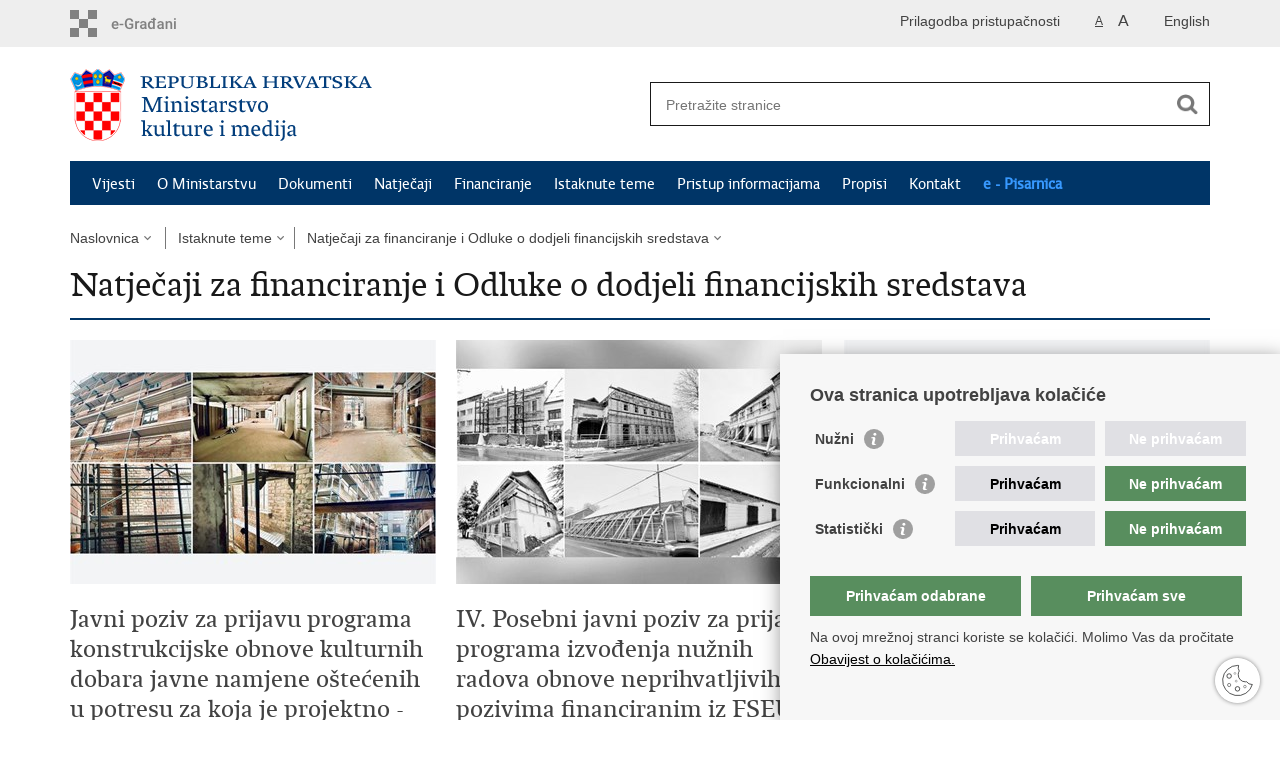

--- FILE ---
content_type: text/html; charset=utf-8
request_url: https://min-kulture.gov.hr/istaknute-teme-12/obavijesti-vezane-uz-potrese-19796/19796
body_size: 6463
content:

<!DOCTYPE html>
<!--[if lt IE 7]>      <html class="no-js lt-ie9 lt-ie8 lt-ie7"> <![endif]-->
<!--[if IE 7]>         <html class="no-js lt-ie9 lt-ie8"> <![endif]-->
<!--[if IE 8]>         <html class="no-js lt-ie9"> <![endif]-->
<!--[if gt IE 8]><!--> <html class="no-js"> <!--<![endif]-->
    <head>
        <meta charset="utf-8" />
        <title>Ministarstvo kulture i medija Republike Hrvatske - Natječaji za financiranje i Odluke o dodjeli financijskih sredstava </title>
         
        <meta name="keywords" content="" />
        
        <meta name="viewport" content="width=device-width, initial-scale=1.0, maximum-scale=1.0, minimum-scale=1.0, user-scalable=no" />
		<link rel="shortcut icon" type="image/x-icon" href="/favicons/favicon_vlada.ico" />
        

        <link rel="stylesheet" href="/Content/gd-cookie.css" media="all">
        <script src="/Scripts/gd-cookie.js"></script>
		
		<meta property="og:title" content="Natječaji za financiranje i Odluke o dodjeli financijskih sredstava " />
		<meta property="og:type" content="website" />
		<meta property="og:site_name" content="min-kulture.gov.hr"/>
		<meta name="twitter:card" content="summary" />
		<meta name="twitter:site" content="@VladaRH" />
		<meta name="twitter:title" content="Natječaji za financiranje i Odluke o dodjeli financijskih sredstava " />
			
	    <meta property="og:image" content="https://min-kulture.gov.hr/UserDocsImages//arhiva/FOTOGALERIJA/2020/Posljedice%20potresa/Potres%20750x500.jpg" />	
	    <meta name="twitter:image" content="https://min-kulture.gov.hr/UserDocsImages//arhiva/FOTOGALERIJA/2020/Posljedice%20potresa/Potres%20750x500.jpg" />
	    
		 <script>
        	var prefix='/';
        </script>
        
        <link rel="stylesheet" href="/css/normalize.css" />
        <link rel="stylesheet" href="/css/main.css" />
		<link rel="stylesheet" href="/fonts/fonts.css" />
		<link rel="stylesheet" href="/css/jquery-ui-1.9.2.custom.css" />
        <link rel="stylesheet" href="/css/default.css" />
        <link rel="stylesheet" href="/css/stil_mu.css" /> 
		<link rel="stylesheet" href="/css/mapbox.css"/>
		<link rel="stylesheet" href="/css/refineslide.css" />
		<link rel="stylesheet" href="/fancybox/jquery.fancybox-1.3.4.css" />
		<link rel="stylesheet" href="/player/mediaelementplayer.min.css" />
		<link rel="stylesheet" href="/css/owl.carusel.css" />
		<link rel="stylesheet" href="/js/table/tablesaw.stackonly.css" />
		
		
        
        
        <script>
	        var lng="";
	        
        </script>
        
        <script>
        var lng="";
        </script>
        
        
        <script src="/js/modernizr-2.6.2-respond-1.1.0.min.js"></script>
		<script src="/js/jquery-1.8.2.min.js"></script>
		<script src="/js/jquery.cookie.js"></script>
		<script src="/js/jquery.easing.1.3.js"></script> 
		<script src="/js/jquery-ui-1.9.2.custom.js"></script>
		<script src="/js/jquery.refineslide.js"></script>
        <script src="/js/fluidvids.js"></script>
		<script src="/js/mapbox.js"></script>
		<script src="/fancybox/jquery.mousewheel-3.0.4.pack.js"></script>
        <script src="/fancybox/jquery.fancybox-1.3.4.pack.js"></script>
        <script src="/player/mediaelement-and-player.min.js"></script>
		<script src="/js/owl.carousel.js"></script>
		<script src="/js/owl.autoplay.js"></script>
	    <script src="/js/script.js"></script>

		<script src="/js/table/tablesaw.stackonly.js"></script>
		<script src="/js/table/tablesaw-init.js"></script>
		
        
	<!-- Global site tag (gtag.js) - Google Analytics -->
	<script async src="https://www.googletagmanager.com/gtag/js?id=G-W8J2JJ8DTF"></script>
	<script>
	  window.dataLayer = window.dataLayer || [];
	  function gtag(){dataLayer.push(arguments);}
	  gtag('js', new Date());
	
	  gtag('config', 'G-W8J2JJ8DTF');
	</script>
        

    </head>
    <body>
    	<div id="skiptocontent">
			<a href="#content" class="element-invisible element-focusable">Preskoči na glavni sadržaj</a>
		</div>
		
    	
		<header>
			<div class="head_nav">
				<div class="center">
					<a href="https://gov.hr/" class="logoSmall" title="e-Građani"> </a>
                    <ul class="head_social">
                        <li><a target="_blank" href="https://www.facebook.com/wwwvladahr" class="fb_icon" title="Facebook Vlade RH"> </a></li>
                        <li><a target="_blank" href="https://twitter.com/VladaRH" class="tw_icon" title="Twitter Vlade RH"> </a></li>
                        <li><a target="_blank" href="https://www.youtube.com/user/wwwvladahr" class="yt_icon" title="Youtube kanal Vlade RH"> </a></li>
                    </ul>
                    <div class="lang_select">
                        <select name="">
                            <option value="">Odaberite jezik</option>
                            <option value="">Hrvatski</option>
                            <option value="">English</option>
                        </select>
                    </div>
                    

                    
	                    <ul class="languages">
	                        
	                        	<li><a href="/en">English</a></li>	
	                        
	                    </ul>
                    
                
                     <ul class="textSize">
                    	
							<li class="txt_size_1"><a href="?big=0" class="active" title="Najmanja veličina teksta" tabindex="-1000">A</a></li>
							<li class="txt_size_3"><a href="?big=1" title="Najveća veličina teksta" tabindex="-1000">A</a></li>
                        
                    </ul>
                    <ul class="impaired">
                    	
								<li><a href="?impaired=1" title="Prilagodba pristupačnosti" tabindex="-1000">Prilagodba pristupačnosti</a></li>
                    		
                       
                    </ul>
				</div>
				<div class="clear"></div>
			</div>
			<div class="center">
				<div class="logo_search_content">
					<a href="/" class="logo" title="Naslovnica"></a>
					
					
					
					
					<div class="topnav_icon"><a href="javascript:;" id="show_menu" title="Izbornik">&nbsp;</a></div> 
					<div class="search">
						<form action="/rezultati-pretrazivanja/49" method="GET" role="search">
						<input type="search" name="pojam" id="pojam" class="search_input" placeholder="Pretražite stranice" aria-label="Unesite pojam za pretraživanje" /><input type="submit" class="search_btn" value=" " id="btnPretrazi" aria-label="Pokreni pretraživanje"/>
						</form>
					</div>
				</div>
				<nav class="topnav" role="navigation" aria-label="glavna navigacija" id="menu">
					<div class="close" id="hide_menu"> </div>
					<ul>
                        <li><a  href='/vijesti-8/8'>Vijesti</a></li><li><a  href='/o-ministarstvu/9'>O Ministarstvu</a></li><li><a  href='/dokumenti/10'>Dokumenti</a></li><li><a  href='/natjecaji-16274/16274'>Natječaji</a></li><li><a  href='/financiranje/16275'>Financiranje</a></li><li><a  href='/istaknute-teme/11'>Istaknute teme</a></li><li><a  href='/pristup-informacijama-16/16'>Pristup informacijama</a></li><li><a  href='/propisi-543/543'>Propisi</a></li><li><a  href='/kontakt-103/103'>Kontakt</a></li><li class='aaa'><a href='/e-pisarnica/17426'>e - Pisarnica</a></li>
					</ul>
					<div class="clear"></div>
				</nav>
			</div>
			<div class="clear"></div>
		</header>
		
			
		<div class="center">
		
			<div class="breadcrumbs">
				<ul>
				<li><a href="/" class="has_subs">Naslovnica</a>
					<div class="bc_drop">
						<ul>
                            <li><a  href='/vijesti-8/8'>Vijesti</a></li><li><a  href='/o-ministarstvu/9'>O Ministarstvu</a></li><li><a  href='/dokumenti/10'>Dokumenti</a></li><li><a  href='/natjecaji-16274/16274'>Natječaji</a></li><li><a  href='/financiranje/16275'>Financiranje</a></li><li><a  href='/istaknute-teme/11'>Istaknute teme</a></li><li><a  href='/pristup-informacijama-16/16'>Pristup informacijama</a></li><li><a  href='/propisi-543/543'>Propisi</a></li><li><a  href='/kontakt-103/103'>Kontakt</a></li><li class='aaa'><a href='/e-pisarnica/17426'>e - Pisarnica</a></li>
						</ul>
					</div>
				</li> 
				<li><a href='/istaknute-teme-12/12' class='has_subs'>Istaknute teme</a><div class='bc_drop'><ul><li><a href='/istaknute-teme-12/registar-kulturnih-dobara-geoportal-kulturnih-dobara/27873'>Registar kulturnih dobara    Geoportal kulturnih dobara                               </a><li><li><a href='/istaknute-teme-12/nacionalni-plan-oporavka-i-otpornosti-2021-2026-28524/28524'>Nacionalni plan oporavka i otpornosti 2021. - 2026.</a><li><li><a href='/istaknute-teme-12/obnova-kulturnih-dobara-nakon-potresa/25146'>Obnova kulturnih dobara nakon potresa </a><li></ul></div></li><li><a href='/istaknute-teme-12/natjecaji-za-financiranje-i-odluke-o-dodjeli-financijskih-sredstava/19796' class='has_subs'>Natječaji za financiranje i Odluke o dodjeli financijskih sredstava </a><div class='bc_drop'><ul><li><a href='/javni-poziv-za-prijavu-programa-konstrukcijske-obnove-kulturnih-dobara-javne-namjene-ostecenih-u-potresu-za-koja-je-projektno-tehnicka-dokumentacija-financirana-iz-drzavnog-proracuna-ili-iz-fonda/28117'>Javni poziv za prijavu programa konstrukcijske obnove kulturnih dobara javne namjene oštećenih u potresu za koja je projektno - tehnička dokumentacija financirana iz državnog proračuna ili iz Fonda solidarnosti EU  </a><li><li><a href='/iv-posebni-javni-poziv-za-prijavu-programa-izvodjenja-nuznih-radova-obnove-neprihvatljivih-po-pozivima-financiranim-iz-fseu-koje-je-moguce-izvesti-tijekom-konstrukcijske-obnove/27260'> IV. Posebni javni poziv za prijavu programa izvođenja nužnih radova obnove neprihvatljivih po pozivima financiranim iz FSEU koje je moguće izvesti tijekom konstrukcijske obnove...</a><li><li><a href='/posebni-javni-poziv-za-prijavu-programa-nastavka-obnove-do-cjelovite-obnove-kulturnih-dobara-javne-namjene-ustanova-u-kulturi-i-tijela-javne-vlasti/26648'>Posebni javni poziv za prijavu programa nastavka obnove do cjelovite obnove kulturnih dobara javne namjene, ustanova u kulturi i tijela javne vlasti...</a><li><li><a href='/iii-posebni-javni-poziv-za-prijavu-programa-izvodjenja-nuznih-radova-obnove-neprihvatljivih-po-pozivima-financiranim-iz-fseu-koje-je-moguce-izvesti-tijekom-konstrukcijske-obnove-26210/26210'>III. Posebni javni poziv za prijavu programa izvođenja nužnih radova obnove neprihvatljivih po pozivima financiranim iz FSEU koje je moguće izvesti tijekom konstrukcijske obnove...</a><li><li><a href='/poziv-na-dodjelu-bespovratnih-financijskih-sredstava-za-provedbu-mjera-zastite-kulturne-bastine-ostecene-u-potresu-22-ozujka-2020-godine-na-podrucju-grada-zagreba-krapinsko-zagorske-i-zagrebacke/21135'>Poziv na dodjelu bespovratnih financijskih sredstava za provedbu mjera zaštite kulturne baštine oštećene u potresu 22. ožujka 2020. godine na području Grada Zagreba, Krapinsko-zagorske i Zagrebačke županije</a><li><li><a href='/poziv-na-dodjelu-bespovratnih-financijskih-sredstava-provedba-mjera-zastite-kulturne-bastine-ostecene-u-seriji-potresa-s-epicentrom-na-podrucju-sisacko-moslavacke-zupanije/21741'>Poziv na dodjelu bespovratnih financijskih sredstava - Provedba mjera zaštite kulturne baštine oštećene u seriji potresa s epicentrom na području Sisačko-moslavačke županije </a><li><li><a href='/poziv-provedba-hitnih-mjera-zastite-kulturne-bastine-ostecene-u-seriji-potresa-s-epicentrom-na-podrucju-sisacko-moslavacke-zupanije-i-programa-cjelovite-obnove-kulturno-povijesne-cjeline-grada/23078'>Poziv - Provedba hitnih mjera zaštite kulturne baštine oštećene u seriji potresa s epicentrom na području Sisačko-moslavačke županije i Programa cjelovite obnove kulturno-povijesne cjeline Grada Petrinje nakon potresa 2020. - IZRAVNA DODJELA</a><li><li><a href='/posebni-javni-poziv-za-prijavu-programa-izvodjenja-nuznih-radova-obnove-neprihvatljivih-za-financiranje-tijekom-konstrukcijske-obnove-financirane-iz-fonda-solidarnosti-eu/23827'>Posebni javni poziv za prijavu programa izvođenja nužnih radova obnove neprihvatljivih za financiranje tijekom konstrukcijske obnove financirane iz Fonda solidarnosti EU</a><li><li><a href='/posebni-javni-poziv-za-prijavu-programa-izvodjenja-nuznih-radova-obnove-neprihvatljivih-po-pozivima-financiranim-iz-fseu-koje-je-moguce-izvesti-tijekom-konstrukcijske-obnove/24404'>Posebni javni poziv za prijavu programa izvođenja nužnih radova obnove neprihvatljivih po pozivima financiranim iz FSEU koje je moguće izvesti tijekom konstrukcijske obnove...</a><li></ul></div></li>
				
                </ul>
			</div>
			
		</div>

		<div class="center">
			
			<div class="content" id="content" tabindex="-1" role="main">			
			
				<h1>Natječaji za financiranje i Odluke o dodjeli financijskih sredstava </h1>
                
                <div class="page_content">

                    <div class="">
                    	<div class='news'><a href='/[base64]/28117'><span class='news_img'><img src='/userdocsimages//slike/fotogalerija/2025godina/obnova ob.jpg?width=366&amp;height=244&amp;mode=crop' alt=''/></span><span class='news_txt'><span class='h2_small'>Javni poziv za prijavu programa konstrukcijske obnove kulturnih dobara javne namjene oštećenih u potresu za koja je projektno - tehnička dokumentacija financirana iz državnog proračuna ili iz Fonda solidarnosti EU  </span></span></a><div> </div></div><div class='news'><a href='/iv-posebni-javni-poziv-za-prijavu-programa-izvodjenja-nuznih-radova-obnove-neprihvatljivih-po-pozivima-financiranim-iz-fseu-koje-je-moguce-izvesti-tijekom-konstrukcijske-obnove/27260'><span class='news_img'><img src='/userdocsimages//slike/fotogalerija/potres sisak/sl11144.jpg?width=366&amp;height=244&amp;mode=crop' alt=''/></span><span class='news_txt'><span class='h2_small'> IV. Posebni javni poziv za prijavu programa izvođenja nužnih radova obnove neprihvatljivih po pozivima financiranim iz FSEU koje je moguće izvesti tijekom konstrukcijske obnove...</span></span></a><div> </div></div><div class='news news3'><a href='/posebni-javni-poziv-za-prijavu-programa-nastavka-obnove-do-cjelovite-obnove-kulturnih-dobara-javne-namjene-ustanova-u-kulturi-i-tijela-javne-vlasti/26648'><span class='news_img'><img src='/userdocsimages//slike/fotogalerija/2025godina/obnova ob.jpg?width=366&amp;height=244&amp;mode=crop' alt=''/></span><span class='news_txt'><span class='h2_small'>Posebni javni poziv za prijavu programa nastavka obnove do cjelovite obnove kulturnih dobara javne namjene, ustanova u kulturi i tijela javne vlasti...</span></span></a><div> </div></div><div class='clear'> </div><div class="space_24"> </div>    <div class='news'><a href='/iii-posebni-javni-poziv-za-prijavu-programa-izvodjenja-nuznih-radova-obnove-neprihvatljivih-po-pozivima-financiranim-iz-fseu-koje-je-moguce-izvesti-tijekom-konstrukcijske-obnove-26210/26210'><span class='news_img'><img src='/userdocsimages//slike/fotogalerija/potres sisak/sl11144.jpg?width=366&amp;height=244&amp;mode=crop' alt=''/></span><span class='news_txt'><span class='h2_small'>III. Posebni javni poziv za prijavu programa izvođenja nužnih radova obnove neprihvatljivih po pozivima financiranim iz FSEU koje je moguće izvesti tijekom konstrukcijske obnove...</span></span></a><div> </div></div><div class='news'><a href='/[base64]/21135'><span class='news_img'><img src='/userdocsimages//slike/fotogalerija/2021godina/Fond solidarnosti final banner.jpg?width=366&amp;height=244&amp;mode=crop' alt=''/></span><span class='news_txt'><span class='h2_small'>Poziv na dodjelu bespovratnih financijskih sredstava za provedbu mjera zaštite kulturne baštine oštećene u potresu 22. ožujka 2020. godine na području Grada Zagreba, Krapinsko-zagorske i Zagrebačke županije</span></span></a><div> </div></div><div class='news news3'><a href='/poziv-na-dodjelu-bespovratnih-financijskih-sredstava-provedba-mjera-zastite-kulturne-bastine-ostecene-u-seriji-potresa-s-epicentrom-na-podrucju-sisacko-moslavacke-zupanije/21741'><span class='news_img'><img src='/userdocsimages//dokumenti/Poziv na dodjelu bespovratnih financijskih sredstava - potresi/Poziv - obnova SMŽ .png?width=366&amp;height=244&amp;mode=crop' alt=''/></span><span class='news_txt'><span class='h2_small'>Poziv na dodjelu bespovratnih financijskih sredstava - Provedba mjera zaštite kulturne baštine oštećene u seriji potresa s epicentrom na području Sisačko-moslavačke županije </span></span></a><div> </div></div><div class='clear'> </div><div class="space_24"> </div>    <div class='news'><a href='/[base64]/23078'><span class='news_img'><img src='/userdocsimages//slike/fotogalerija/2021godina/Fond solidarnosti final banner.jpg?width=366&amp;height=244&amp;mode=crop' alt=''/></span><span class='news_txt'><span class='h2_small'>Poziv - Provedba hitnih mjera zaštite kulturne baštine oštećene u seriji potresa s epicentrom na području Sisačko-moslavačke županije i Programa cjelovite obnove kulturno-povijesne cjeline Grada Petrinje nakon potresa 2020. - IZRAVNA DODJELA</span></span></a><div> </div></div><div class='news'><a href='/posebni-javni-poziv-za-prijavu-programa-izvodjenja-nuznih-radova-obnove-neprihvatljivih-za-financiranje-tijekom-konstrukcijske-obnove-financirane-iz-fonda-solidarnosti-eu/23827'><span class='news_img'><img src='/userdocsimages//slike/fotogalerija/potres sisak/sl11144.jpg?width=366&amp;height=244&amp;mode=crop' alt=''/></span><span class='news_txt'><span class='h2_small'>Posebni javni poziv za prijavu programa izvođenja nužnih radova obnove neprihvatljivih za financiranje tijekom konstrukcijske obnove financirane iz Fonda solidarnosti EU</span></span></a><div> </div></div><div class='news news3'><a href='/posebni-javni-poziv-za-prijavu-programa-izvodjenja-nuznih-radova-obnove-neprihvatljivih-po-pozivima-financiranim-iz-fseu-koje-je-moguce-izvesti-tijekom-konstrukcijske-obnove/24404'><span class='news_img'><img src='/userdocsimages//slike/fotogalerija/potres sisak/sl11144.jpg?width=366&amp;height=244&amp;mode=crop' alt=''/></span><span class='news_txt'><span class='h2_small'>Posebni javni poziv za prijavu programa izvođenja nužnih radova obnove neprihvatljivih po pozivima financiranim iz FSEU koje je moguće izvesti tijekom konstrukcijske obnove...</span></span></a><div> </div></div><div class='clear'> </div><div class="space_24"> </div>    
                	</div>
                     <div class="clear"> </div> 
                </div>
			
			</div>
				
			<div class="clear"> </div> 
			
		</div>	

		<div class="space_40"> </div>

		

		<footer class="footer">

			<div class="center">
				<div class='footer_col1'><h2>e-Građani</h2><nav><ul>
	<li><a href="https://min-kulture.gov.hr/sluzbenik-za-informiranje/16313">Pravo na pristup informacijama</a></li>
	<li><a href="https://min-kulture.gov.hr/sustav-javne-nabave-16318/16318">Sustav javne nabave</a></li>
	<li><a href="https://min-kulture.gov.hr/e-postupak-ishodjenja-odobrenja-za-obavljanje-usluzne-djelatnosti-u-podrucju-kulture/14135">E-postupci ishođenja odobrenja za obavljanje uslužne djelatnosti u području kulture</a></li>
	<li><a href="https://gov.hr/">e-Građani</a></li>
	<li><a href="https://savjetovanja.gov.hr/" style="text-decoration-line: none; color: rgb(25, 25, 25);" target="_blank">e-Savjetovanja</a></li>
	<li><a href="http://data.gov.hr/" style="color: rgb(25, 25, 25); outline: 0px;" target="_blank">Portal otvorenih podataka RH</a>&nbsp;</li>
</ul>
</nav></div><div class='footer_col2'><h2>Važne poveznice</h2><nav><ul>
	<li><a href="https://vlada.gov.hr/">Vlada RH</a></li>
	<li><a href="https://www.sabor.hr/hr/pocetna">Hrvatski sabor</a></li>
	<li><a href="https://www.ombudsman.hr/hr/">Pučki pravobranitelj</a></li>
	<li><a href="https://pristupinfo.hr/">Povjerenik za informiranje</a></li>
	<li><a href="https://www.dziv.hr/">Državni zavod za intelektualno vlasništvo</a></li>
	<li><a href="https://www.aem.hr/">Agencija za elektroničke medije</a></li>
	<li><a href="https://www.hakom.hr/">HAKOM</a>&nbsp;</li>
</ul>
</nav></div><div class='footer_col3'><h2>Ostale poveznice</h2><nav><ul>
	<li><a href="http://www.h-r-z.hr/">Hrvatski restauratorski zavod</a></li>
	<li><a href="https://www.havc.hr/">Hrvatski audiovizualni centar</a></li>
	<li><a href="http://kulturanova.hr/">Zaklada Kultura nova</a></li>
	<li><a href="https://ec.europa.eu/programmes/creative-europe/">Creative Europe</a></li>
	<li><a href="https://ec.europa.eu/culture/">Cultural heritage in EU</a></li>
	<li><a href="https://www.eunicglobal.eu/">EU National Institutes for Culture</a></li>
	<li><a href="http://icua.hr/">Međunarodni centar za podvodnu arheologiju u Zadru (MCPA)</a></li>
</ul>
</nav></div>
			</div>

			<div class="clear"></div>

		</footer>
        

        <footer class="footer_gov">
		
			<div class="center">
			
				<div class="footer_vrh">
					<a href="javascript:;" onClick="$('html, body').animate({ scrollTop: 0 }, 'slow');">Povratak na vrh</a>
				</div>
			
				<div class="footer_cp">
					Copyright &copy; 2026 Ministarstvo kulture i medija. <a href="/uvjeti-koristenja/76">Uvjeti korištenja</a>. <a href="/izjava-o-pristupacnosti/20032">Izjava o pristupačnosti</a>.
				</div>
				
				<div class="footer_col4">
					<nav>
						<ul>
						<li><a target="_blank" href="https://www.facebook.com/minkulturehr/" title="Facebook"><span class="fb_icon"></span></a></li>
						<li><a target="_blank" href="https://twitter.com/min_kulture_hr" title="Twitter"><span class="tw_icon"></span></a></li>
						<li><a target="_blank" href="https://www.youtube.com/user/wwwvladahr" title="YouTube"><span class="yt_icon"></span></a></li>
						<li><a target="_blank" href="https://www.flickr.com/photos/wwwvladahr" title="Flickr"><span class="fc_icon"></span></a></li>
						<!--<li><a target="_blank" href="https://www.scribd.com/Vlada_RH" title="Scribd"><span class="sc_icon"></span></a></li>-->
						<li><a target="_blank" href="https://instagram.com/wwwvladahr/" title="Instagram"><span class="in_icon"></span></a></li>
                        <li><a target="_blank" href="https://www.linkedin.com/company/vlada-republike-hrvatske" title="Linkedin"><span class="li_icon"></span></a></li>
						</ul> 
					</nav>
				</div>
				
			</div>
			
			<div class="clear"></div>
			
		</footer>	
		
    </body>

</html>
